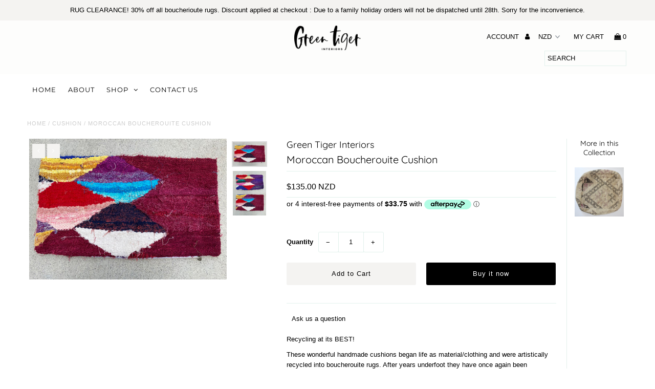

--- FILE ---
content_type: text/html; charset=utf-8
request_url: https://greentigerinteriors.co.nz/products/copy-of-moroccan-boucherouite-cushion-4
body_size: 18751
content:
<!DOCTYPE html>
<!--[if lt IE 7 ]><html class="ie ie6" lang="en"> <![endif]-->
<!--[if IE 7 ]><html class="ie ie7" lang="en"> <![endif]-->
<!--[if IE 8 ]><html class="ie ie8" lang="en"> <![endif]-->
<!--[if (gte IE 9)|!(IE)]><!--><html lang="en" class="no-js"> <!--<![endif]-->
<head>
  <meta charset="utf-8" />

  <!-- Add any tracking or verification meta content below this line -->
  <!-- Facebook or Google Analytics tracking should be placed in your Online store > Preferences and not your theme -->

  <!-- Meta content
================================================== -->

  <title>
    Moroccan Boucherouite Cushion &ndash; Green Tiger Interiors
  </title>
  
  <meta name="description" content="Recycling at its BEST! These wonderful handmade cushions began life as material/clothing and were artistically recycled into boucherouite rugs. After years underfoot they have once again been repurposed, this time into unique one-of-a kind cushion covers. Sturdy zippers, are easily unzipped and thrown into the washing " />
  
  <link rel="canonical" href="https://greentigerinteriors.co.nz/products/copy-of-moroccan-boucherouite-cushion-4" />

  

<meta property="og:type" content="product">
<meta property="og:title" content="Moroccan Boucherouite Cushion">
<meta property="og:url" content="https://greentigerinteriors.co.nz/products/copy-of-moroccan-boucherouite-cushion-4">
<meta property="og:description" content="Recycling at its BEST!
These wonderful handmade cushions began life as material/clothing and were artistically recycled into boucherouite rugs. After years underfoot they have once again been repurposed, this time into unique one-of-a kind cushion covers. Sturdy zippers, are easily unzipped and thrown into the washing machine on a cold gentle wash. Please note this is a vintage item so you can expect some signs of age and wear.


Made in Morocco 

60 x 35

Front Recycled Cotton/Back Heavy Cotton 


Insert not included
">

<meta property="og:image" content="http://greentigerinteriors.co.nz/cdn/shop/products/IMG_7225_grande.jpg?v=1651998630">
<meta property="og:image:secure_url" content="https://greentigerinteriors.co.nz/cdn/shop/products/IMG_7225_grande.jpg?v=1651998630">

<meta property="og:image" content="http://greentigerinteriors.co.nz/cdn/shop/products/IMG_7222_grande.jpg?v=1651998708">
<meta property="og:image:secure_url" content="https://greentigerinteriors.co.nz/cdn/shop/products/IMG_7222_grande.jpg?v=1651998708">

<meta property="og:price:amount" content="135.00">
<meta property="og:price:currency" content="NZD">

<meta property="og:site_name" content="Green Tiger Interiors">



<meta name="twitter:card" content="summary">


<meta name="twitter:site" content="@undergrndmedia">


<meta name="twitter:title" content="Moroccan Boucherouite Cushion">
<meta name="twitter:description" content="Recycling at its BEST!
These wonderful handmade cushions began life as material/clothing and were artistically recycled into boucherouite rugs. After years underfoot they have once again been repurpos">
<meta name="twitter:image" content="https://greentigerinteriors.co.nz/cdn/shop/products/IMG_7225_large.jpg?v=1651998630">
<meta name="twitter:image:width" content="480">
<meta name="twitter:image:height" content="480">


  <!-- CSS
================================================== -->

  <link href="//greentigerinteriors.co.nz/cdn/shop/t/2/assets/stylesheet.css?v=84997828130558337511768793900" rel="stylesheet" type="text/css" media="all" />
  <link href="//greentigerinteriors.co.nz/cdn/shop/t/2/assets/font-awesome.css?v=98795270751561101151536114946" rel="stylesheet" type="text/css" media="all" />
  <link href="//greentigerinteriors.co.nz/cdn/shop/t/2/assets/queries.css?v=158781116463301198731699746036" rel="stylesheet" type="text/css" media="all" />

  <!-- Typography
================================================== -->

    
    
  
  
  

  
  

  
    
  
  
     

  
     

  
    

  
       

  
    
  
  
  
  
  
  
  
  
      

  
   
  
  
     
  
  
      

  
   

  
   

  
   

  <!-- JS
================================================== -->

  <script src="//ajax.googleapis.com/ajax/libs/jquery/2.2.4/jquery.min.js" type="text/javascript"></script>
  <script src="//greentigerinteriors.co.nz/cdn/shop/t/2/assets/eventemitter3.min.js?v=27939738353326123541670444987" type="text/javascript"></script>
<script src="//greentigerinteriors.co.nz/cdn/s/javascripts/currencies.js" type="text/javascript"></script>
<script src="//greentigerinteriors.co.nz/cdn/shop/t/2/assets/jquery.currencies.min.js?v=30321906837909522691536114949" type="text/javascript"></script>

<script>

Currency.format = 'money_with_currency_format';
var shopCurrency = 'NZD';

/* Sometimes merchants change their shop currency, let's tell our JavaScript file */
Currency.moneyFormats[shopCurrency].money_with_currency_format = "${{amount}} NZD";
Currency.moneyFormats[shopCurrency].money_format = "${{amount}}";

/* Default currency */
var defaultCurrency = 'NZD';

/* Cookie currency */
var cookieCurrency = Currency.cookie.read();

$( document ).ready(function() {
  /* Fix for customer account pages */
  jQuery('span.money span.money').each(function() {
    jQuery(this).parents('span.money').removeClass('money');
  });

  /* Saving the current price */
  jQuery('span.money').each(function() {
    jQuery(this).attr('data-currency-NZD', jQuery(this).html());
  });

  // If there's no cookie.
  if (cookieCurrency == null) {
    if (shopCurrency !== defaultCurrency) {
      Currency.convertAll(shopCurrency, defaultCurrency);
    }
    else {
      Currency.currentCurrency = defaultCurrency;
    }
  }
  // If the cookie value does not correspond to any value in the currency dropdown.
  else if (jQuery('[name=currencies]').size() && jQuery('[name=currencies] option[value=' + cookieCurrency + ']').size() === 0) {
    Currency.currentCurrency = shopCurrency;
    Currency.cookie.write(shopCurrency);
  }
  // If the cookie value is the same as the shop currency set in settings.
  else if (cookieCurrency === shopCurrency) {
    Currency.currentCurrency = shopCurrency;
  }
  // If the cookie currency is different than the shop currency.
  else {
    Currency.currentCurrency = cookieCurrency || NZD;
  }

  // Update (on load) the currency shown in currency picker to currentCurrrency.
  jQuery('[name=currencies]').val(Currency.currentCurrency).change(function() {
    var newCurrency = jQuery(this).val();

    Currency.convertAll(Currency.currentCurrency, newCurrency);
  });

  // Convert all currencies with span.money to currentCurrrency on doc.ready load.
  Currency.convertAll(shopCurrency, Currency.currentCurrency);
});

</script>

<script src="//greentigerinteriors.co.nz/cdn/shop/t/2/assets/theme.js?v=115895262734266975681690694894" type="text/javascript"></script>
  <script src="//greentigerinteriors.co.nz/cdn/shopifycloud/storefront/assets/themes_support/option_selection-b017cd28.js" type="text/javascript"></script>
  <script src="//greentigerinteriors.co.nz/cdn/shop/t/2/assets/jquery.fs.shifter.js?v=49917305197206640071536114949" type="text/javascript"></script>
  
  <meta name="viewport" content="width=device-width, initial-scale=1, maximum-scale=1, user-scalable=no">

  <!-- Favicons
================================================== -->

  <link rel="shortcut icon" href="//greentigerinteriors.co.nz/cdn/shop/t/2/assets/favicon.png?v=30564810056945989341536875552">

  

  <script>window.performance && window.performance.mark && window.performance.mark('shopify.content_for_header.start');</script><meta name="facebook-domain-verification" content="5q4ifdmwkfqc7pew4w0ufvrbj9r93i">
<meta name="facebook-domain-verification" content="o1xdfjt1e5xdcdgx13ifnc6849iws5">
<meta id="shopify-digital-wallet" name="shopify-digital-wallet" content="/3905421385/digital_wallets/dialog">
<meta name="shopify-checkout-api-token" content="cafb96c9afc0f90896154df75a18b9e3">
<meta id="in-context-paypal-metadata" data-shop-id="3905421385" data-venmo-supported="false" data-environment="production" data-locale="en_US" data-paypal-v4="true" data-currency="NZD">
<link rel="alternate" type="application/json+oembed" href="https://greentigerinteriors.co.nz/products/copy-of-moroccan-boucherouite-cushion-4.oembed">
<script async="async" src="/checkouts/internal/preloads.js?locale=en-NZ"></script>
<script id="shopify-features" type="application/json">{"accessToken":"cafb96c9afc0f90896154df75a18b9e3","betas":["rich-media-storefront-analytics"],"domain":"greentigerinteriors.co.nz","predictiveSearch":true,"shopId":3905421385,"locale":"en"}</script>
<script>var Shopify = Shopify || {};
Shopify.shop = "greentigerinteriors.myshopify.com";
Shopify.locale = "en";
Shopify.currency = {"active":"NZD","rate":"1.0"};
Shopify.country = "NZ";
Shopify.theme = {"name":"Fashionopolism","id":36309499977,"schema_name":"Fashionopolism","schema_version":"5.4","theme_store_id":141,"role":"main"};
Shopify.theme.handle = "null";
Shopify.theme.style = {"id":null,"handle":null};
Shopify.cdnHost = "greentigerinteriors.co.nz/cdn";
Shopify.routes = Shopify.routes || {};
Shopify.routes.root = "/";</script>
<script type="module">!function(o){(o.Shopify=o.Shopify||{}).modules=!0}(window);</script>
<script>!function(o){function n(){var o=[];function n(){o.push(Array.prototype.slice.apply(arguments))}return n.q=o,n}var t=o.Shopify=o.Shopify||{};t.loadFeatures=n(),t.autoloadFeatures=n()}(window);</script>
<script id="shop-js-analytics" type="application/json">{"pageType":"product"}</script>
<script defer="defer" async type="module" src="//greentigerinteriors.co.nz/cdn/shopifycloud/shop-js/modules/v2/client.init-shop-cart-sync_BT-GjEfc.en.esm.js"></script>
<script defer="defer" async type="module" src="//greentigerinteriors.co.nz/cdn/shopifycloud/shop-js/modules/v2/chunk.common_D58fp_Oc.esm.js"></script>
<script defer="defer" async type="module" src="//greentigerinteriors.co.nz/cdn/shopifycloud/shop-js/modules/v2/chunk.modal_xMitdFEc.esm.js"></script>
<script type="module">
  await import("//greentigerinteriors.co.nz/cdn/shopifycloud/shop-js/modules/v2/client.init-shop-cart-sync_BT-GjEfc.en.esm.js");
await import("//greentigerinteriors.co.nz/cdn/shopifycloud/shop-js/modules/v2/chunk.common_D58fp_Oc.esm.js");
await import("//greentigerinteriors.co.nz/cdn/shopifycloud/shop-js/modules/v2/chunk.modal_xMitdFEc.esm.js");

  window.Shopify.SignInWithShop?.initShopCartSync?.({"fedCMEnabled":true,"windoidEnabled":true});

</script>
<script>(function() {
  var isLoaded = false;
  function asyncLoad() {
    if (isLoaded) return;
    isLoaded = true;
    var urls = ["https:\/\/coupon-x.premio.io\/assets\/js\/shopify-cx-fronted.js?shop=greentigerinteriors.myshopify.com","https:\/\/storage.nfcube.com\/instafeed-93e1e8070e57373f975aac61ccd1d359.js?shop=greentigerinteriors.myshopify.com"];
    for (var i = 0; i < urls.length; i++) {
      var s = document.createElement('script');
      s.type = 'text/javascript';
      s.async = true;
      s.src = urls[i];
      var x = document.getElementsByTagName('script')[0];
      x.parentNode.insertBefore(s, x);
    }
  };
  if(window.attachEvent) {
    window.attachEvent('onload', asyncLoad);
  } else {
    window.addEventListener('load', asyncLoad, false);
  }
})();</script>
<script id="__st">var __st={"a":3905421385,"offset":-18000,"reqid":"9ab88421-1d82-4f37-888d-7e8dc5c3c7e1-1769360767","pageurl":"greentigerinteriors.co.nz\/products\/copy-of-moroccan-boucherouite-cushion-4","u":"0099c572a455","p":"product","rtyp":"product","rid":7162902315205};</script>
<script>window.ShopifyPaypalV4VisibilityTracking = true;</script>
<script id="captcha-bootstrap">!function(){'use strict';const t='contact',e='account',n='new_comment',o=[[t,t],['blogs',n],['comments',n],[t,'customer']],c=[[e,'customer_login'],[e,'guest_login'],[e,'recover_customer_password'],[e,'create_customer']],r=t=>t.map((([t,e])=>`form[action*='/${t}']:not([data-nocaptcha='true']) input[name='form_type'][value='${e}']`)).join(','),a=t=>()=>t?[...document.querySelectorAll(t)].map((t=>t.form)):[];function s(){const t=[...o],e=r(t);return a(e)}const i='password',u='form_key',d=['recaptcha-v3-token','g-recaptcha-response','h-captcha-response',i],f=()=>{try{return window.sessionStorage}catch{return}},m='__shopify_v',_=t=>t.elements[u];function p(t,e,n=!1){try{const o=window.sessionStorage,c=JSON.parse(o.getItem(e)),{data:r}=function(t){const{data:e,action:n}=t;return t[m]||n?{data:e,action:n}:{data:t,action:n}}(c);for(const[e,n]of Object.entries(r))t.elements[e]&&(t.elements[e].value=n);n&&o.removeItem(e)}catch(o){console.error('form repopulation failed',{error:o})}}const l='form_type',E='cptcha';function T(t){t.dataset[E]=!0}const w=window,h=w.document,L='Shopify',v='ce_forms',y='captcha';let A=!1;((t,e)=>{const n=(g='f06e6c50-85a8-45c8-87d0-21a2b65856fe',I='https://cdn.shopify.com/shopifycloud/storefront-forms-hcaptcha/ce_storefront_forms_captcha_hcaptcha.v1.5.2.iife.js',D={infoText:'Protected by hCaptcha',privacyText:'Privacy',termsText:'Terms'},(t,e,n)=>{const o=w[L][v],c=o.bindForm;if(c)return c(t,g,e,D).then(n);var r;o.q.push([[t,g,e,D],n]),r=I,A||(h.body.append(Object.assign(h.createElement('script'),{id:'captcha-provider',async:!0,src:r})),A=!0)});var g,I,D;w[L]=w[L]||{},w[L][v]=w[L][v]||{},w[L][v].q=[],w[L][y]=w[L][y]||{},w[L][y].protect=function(t,e){n(t,void 0,e),T(t)},Object.freeze(w[L][y]),function(t,e,n,w,h,L){const[v,y,A,g]=function(t,e,n){const i=e?o:[],u=t?c:[],d=[...i,...u],f=r(d),m=r(i),_=r(d.filter((([t,e])=>n.includes(e))));return[a(f),a(m),a(_),s()]}(w,h,L),I=t=>{const e=t.target;return e instanceof HTMLFormElement?e:e&&e.form},D=t=>v().includes(t);t.addEventListener('submit',(t=>{const e=I(t);if(!e)return;const n=D(e)&&!e.dataset.hcaptchaBound&&!e.dataset.recaptchaBound,o=_(e),c=g().includes(e)&&(!o||!o.value);(n||c)&&t.preventDefault(),c&&!n&&(function(t){try{if(!f())return;!function(t){const e=f();if(!e)return;const n=_(t);if(!n)return;const o=n.value;o&&e.removeItem(o)}(t);const e=Array.from(Array(32),(()=>Math.random().toString(36)[2])).join('');!function(t,e){_(t)||t.append(Object.assign(document.createElement('input'),{type:'hidden',name:u})),t.elements[u].value=e}(t,e),function(t,e){const n=f();if(!n)return;const o=[...t.querySelectorAll(`input[type='${i}']`)].map((({name:t})=>t)),c=[...d,...o],r={};for(const[a,s]of new FormData(t).entries())c.includes(a)||(r[a]=s);n.setItem(e,JSON.stringify({[m]:1,action:t.action,data:r}))}(t,e)}catch(e){console.error('failed to persist form',e)}}(e),e.submit())}));const S=(t,e)=>{t&&!t.dataset[E]&&(n(t,e.some((e=>e===t))),T(t))};for(const o of['focusin','change'])t.addEventListener(o,(t=>{const e=I(t);D(e)&&S(e,y())}));const B=e.get('form_key'),M=e.get(l),P=B&&M;t.addEventListener('DOMContentLoaded',(()=>{const t=y();if(P)for(const e of t)e.elements[l].value===M&&p(e,B);[...new Set([...A(),...v().filter((t=>'true'===t.dataset.shopifyCaptcha))])].forEach((e=>S(e,t)))}))}(h,new URLSearchParams(w.location.search),n,t,e,['guest_login'])})(!0,!0)}();</script>
<script integrity="sha256-4kQ18oKyAcykRKYeNunJcIwy7WH5gtpwJnB7kiuLZ1E=" data-source-attribution="shopify.loadfeatures" defer="defer" src="//greentigerinteriors.co.nz/cdn/shopifycloud/storefront/assets/storefront/load_feature-a0a9edcb.js" crossorigin="anonymous"></script>
<script data-source-attribution="shopify.dynamic_checkout.dynamic.init">var Shopify=Shopify||{};Shopify.PaymentButton=Shopify.PaymentButton||{isStorefrontPortableWallets:!0,init:function(){window.Shopify.PaymentButton.init=function(){};var t=document.createElement("script");t.src="https://greentigerinteriors.co.nz/cdn/shopifycloud/portable-wallets/latest/portable-wallets.en.js",t.type="module",document.head.appendChild(t)}};
</script>
<script data-source-attribution="shopify.dynamic_checkout.buyer_consent">
  function portableWalletsHideBuyerConsent(e){var t=document.getElementById("shopify-buyer-consent"),n=document.getElementById("shopify-subscription-policy-button");t&&n&&(t.classList.add("hidden"),t.setAttribute("aria-hidden","true"),n.removeEventListener("click",e))}function portableWalletsShowBuyerConsent(e){var t=document.getElementById("shopify-buyer-consent"),n=document.getElementById("shopify-subscription-policy-button");t&&n&&(t.classList.remove("hidden"),t.removeAttribute("aria-hidden"),n.addEventListener("click",e))}window.Shopify?.PaymentButton&&(window.Shopify.PaymentButton.hideBuyerConsent=portableWalletsHideBuyerConsent,window.Shopify.PaymentButton.showBuyerConsent=portableWalletsShowBuyerConsent);
</script>
<script>
  function portableWalletsCleanup(e){e&&e.src&&console.error("Failed to load portable wallets script "+e.src);var t=document.querySelectorAll("shopify-accelerated-checkout .shopify-payment-button__skeleton, shopify-accelerated-checkout-cart .wallet-cart-button__skeleton"),e=document.getElementById("shopify-buyer-consent");for(let e=0;e<t.length;e++)t[e].remove();e&&e.remove()}function portableWalletsNotLoadedAsModule(e){e instanceof ErrorEvent&&"string"==typeof e.message&&e.message.includes("import.meta")&&"string"==typeof e.filename&&e.filename.includes("portable-wallets")&&(window.removeEventListener("error",portableWalletsNotLoadedAsModule),window.Shopify.PaymentButton.failedToLoad=e,"loading"===document.readyState?document.addEventListener("DOMContentLoaded",window.Shopify.PaymentButton.init):window.Shopify.PaymentButton.init())}window.addEventListener("error",portableWalletsNotLoadedAsModule);
</script>

<script type="module" src="https://greentigerinteriors.co.nz/cdn/shopifycloud/portable-wallets/latest/portable-wallets.en.js" onError="portableWalletsCleanup(this)" crossorigin="anonymous"></script>
<script nomodule>
  document.addEventListener("DOMContentLoaded", portableWalletsCleanup);
</script>

<link id="shopify-accelerated-checkout-styles" rel="stylesheet" media="screen" href="https://greentigerinteriors.co.nz/cdn/shopifycloud/portable-wallets/latest/accelerated-checkout-backwards-compat.css" crossorigin="anonymous">
<style id="shopify-accelerated-checkout-cart">
        #shopify-buyer-consent {
  margin-top: 1em;
  display: inline-block;
  width: 100%;
}

#shopify-buyer-consent.hidden {
  display: none;
}

#shopify-subscription-policy-button {
  background: none;
  border: none;
  padding: 0;
  text-decoration: underline;
  font-size: inherit;
  cursor: pointer;
}

#shopify-subscription-policy-button::before {
  box-shadow: none;
}

      </style>

<script>window.performance && window.performance.mark && window.performance.mark('shopify.content_for_header.end');</script>

<link href="https://monorail-edge.shopifysvc.com" rel="dns-prefetch">
<script>(function(){if ("sendBeacon" in navigator && "performance" in window) {try {var session_token_from_headers = performance.getEntriesByType('navigation')[0].serverTiming.find(x => x.name == '_s').description;} catch {var session_token_from_headers = undefined;}var session_cookie_matches = document.cookie.match(/_shopify_s=([^;]*)/);var session_token_from_cookie = session_cookie_matches && session_cookie_matches.length === 2 ? session_cookie_matches[1] : "";var session_token = session_token_from_headers || session_token_from_cookie || "";function handle_abandonment_event(e) {var entries = performance.getEntries().filter(function(entry) {return /monorail-edge.shopifysvc.com/.test(entry.name);});if (!window.abandonment_tracked && entries.length === 0) {window.abandonment_tracked = true;var currentMs = Date.now();var navigation_start = performance.timing.navigationStart;var payload = {shop_id: 3905421385,url: window.location.href,navigation_start,duration: currentMs - navigation_start,session_token,page_type: "product"};window.navigator.sendBeacon("https://monorail-edge.shopifysvc.com/v1/produce", JSON.stringify({schema_id: "online_store_buyer_site_abandonment/1.1",payload: payload,metadata: {event_created_at_ms: currentMs,event_sent_at_ms: currentMs}}));}}window.addEventListener('pagehide', handle_abandonment_event);}}());</script>
<script id="web-pixels-manager-setup">(function e(e,d,r,n,o){if(void 0===o&&(o={}),!Boolean(null===(a=null===(i=window.Shopify)||void 0===i?void 0:i.analytics)||void 0===a?void 0:a.replayQueue)){var i,a;window.Shopify=window.Shopify||{};var t=window.Shopify;t.analytics=t.analytics||{};var s=t.analytics;s.replayQueue=[],s.publish=function(e,d,r){return s.replayQueue.push([e,d,r]),!0};try{self.performance.mark("wpm:start")}catch(e){}var l=function(){var e={modern:/Edge?\/(1{2}[4-9]|1[2-9]\d|[2-9]\d{2}|\d{4,})\.\d+(\.\d+|)|Firefox\/(1{2}[4-9]|1[2-9]\d|[2-9]\d{2}|\d{4,})\.\d+(\.\d+|)|Chrom(ium|e)\/(9{2}|\d{3,})\.\d+(\.\d+|)|(Maci|X1{2}).+ Version\/(15\.\d+|(1[6-9]|[2-9]\d|\d{3,})\.\d+)([,.]\d+|)( \(\w+\)|)( Mobile\/\w+|) Safari\/|Chrome.+OPR\/(9{2}|\d{3,})\.\d+\.\d+|(CPU[ +]OS|iPhone[ +]OS|CPU[ +]iPhone|CPU IPhone OS|CPU iPad OS)[ +]+(15[._]\d+|(1[6-9]|[2-9]\d|\d{3,})[._]\d+)([._]\d+|)|Android:?[ /-](13[3-9]|1[4-9]\d|[2-9]\d{2}|\d{4,})(\.\d+|)(\.\d+|)|Android.+Firefox\/(13[5-9]|1[4-9]\d|[2-9]\d{2}|\d{4,})\.\d+(\.\d+|)|Android.+Chrom(ium|e)\/(13[3-9]|1[4-9]\d|[2-9]\d{2}|\d{4,})\.\d+(\.\d+|)|SamsungBrowser\/([2-9]\d|\d{3,})\.\d+/,legacy:/Edge?\/(1[6-9]|[2-9]\d|\d{3,})\.\d+(\.\d+|)|Firefox\/(5[4-9]|[6-9]\d|\d{3,})\.\d+(\.\d+|)|Chrom(ium|e)\/(5[1-9]|[6-9]\d|\d{3,})\.\d+(\.\d+|)([\d.]+$|.*Safari\/(?![\d.]+ Edge\/[\d.]+$))|(Maci|X1{2}).+ Version\/(10\.\d+|(1[1-9]|[2-9]\d|\d{3,})\.\d+)([,.]\d+|)( \(\w+\)|)( Mobile\/\w+|) Safari\/|Chrome.+OPR\/(3[89]|[4-9]\d|\d{3,})\.\d+\.\d+|(CPU[ +]OS|iPhone[ +]OS|CPU[ +]iPhone|CPU IPhone OS|CPU iPad OS)[ +]+(10[._]\d+|(1[1-9]|[2-9]\d|\d{3,})[._]\d+)([._]\d+|)|Android:?[ /-](13[3-9]|1[4-9]\d|[2-9]\d{2}|\d{4,})(\.\d+|)(\.\d+|)|Mobile Safari.+OPR\/([89]\d|\d{3,})\.\d+\.\d+|Android.+Firefox\/(13[5-9]|1[4-9]\d|[2-9]\d{2}|\d{4,})\.\d+(\.\d+|)|Android.+Chrom(ium|e)\/(13[3-9]|1[4-9]\d|[2-9]\d{2}|\d{4,})\.\d+(\.\d+|)|Android.+(UC? ?Browser|UCWEB|U3)[ /]?(15\.([5-9]|\d{2,})|(1[6-9]|[2-9]\d|\d{3,})\.\d+)\.\d+|SamsungBrowser\/(5\.\d+|([6-9]|\d{2,})\.\d+)|Android.+MQ{2}Browser\/(14(\.(9|\d{2,})|)|(1[5-9]|[2-9]\d|\d{3,})(\.\d+|))(\.\d+|)|K[Aa][Ii]OS\/(3\.\d+|([4-9]|\d{2,})\.\d+)(\.\d+|)/},d=e.modern,r=e.legacy,n=navigator.userAgent;return n.match(d)?"modern":n.match(r)?"legacy":"unknown"}(),u="modern"===l?"modern":"legacy",c=(null!=n?n:{modern:"",legacy:""})[u],f=function(e){return[e.baseUrl,"/wpm","/b",e.hashVersion,"modern"===e.buildTarget?"m":"l",".js"].join("")}({baseUrl:d,hashVersion:r,buildTarget:u}),m=function(e){var d=e.version,r=e.bundleTarget,n=e.surface,o=e.pageUrl,i=e.monorailEndpoint;return{emit:function(e){var a=e.status,t=e.errorMsg,s=(new Date).getTime(),l=JSON.stringify({metadata:{event_sent_at_ms:s},events:[{schema_id:"web_pixels_manager_load/3.1",payload:{version:d,bundle_target:r,page_url:o,status:a,surface:n,error_msg:t},metadata:{event_created_at_ms:s}}]});if(!i)return console&&console.warn&&console.warn("[Web Pixels Manager] No Monorail endpoint provided, skipping logging."),!1;try{return self.navigator.sendBeacon.bind(self.navigator)(i,l)}catch(e){}var u=new XMLHttpRequest;try{return u.open("POST",i,!0),u.setRequestHeader("Content-Type","text/plain"),u.send(l),!0}catch(e){return console&&console.warn&&console.warn("[Web Pixels Manager] Got an unhandled error while logging to Monorail."),!1}}}}({version:r,bundleTarget:l,surface:e.surface,pageUrl:self.location.href,monorailEndpoint:e.monorailEndpoint});try{o.browserTarget=l,function(e){var d=e.src,r=e.async,n=void 0===r||r,o=e.onload,i=e.onerror,a=e.sri,t=e.scriptDataAttributes,s=void 0===t?{}:t,l=document.createElement("script"),u=document.querySelector("head"),c=document.querySelector("body");if(l.async=n,l.src=d,a&&(l.integrity=a,l.crossOrigin="anonymous"),s)for(var f in s)if(Object.prototype.hasOwnProperty.call(s,f))try{l.dataset[f]=s[f]}catch(e){}if(o&&l.addEventListener("load",o),i&&l.addEventListener("error",i),u)u.appendChild(l);else{if(!c)throw new Error("Did not find a head or body element to append the script");c.appendChild(l)}}({src:f,async:!0,onload:function(){if(!function(){var e,d;return Boolean(null===(d=null===(e=window.Shopify)||void 0===e?void 0:e.analytics)||void 0===d?void 0:d.initialized)}()){var d=window.webPixelsManager.init(e)||void 0;if(d){var r=window.Shopify.analytics;r.replayQueue.forEach((function(e){var r=e[0],n=e[1],o=e[2];d.publishCustomEvent(r,n,o)})),r.replayQueue=[],r.publish=d.publishCustomEvent,r.visitor=d.visitor,r.initialized=!0}}},onerror:function(){return m.emit({status:"failed",errorMsg:"".concat(f," has failed to load")})},sri:function(e){var d=/^sha384-[A-Za-z0-9+/=]+$/;return"string"==typeof e&&d.test(e)}(c)?c:"",scriptDataAttributes:o}),m.emit({status:"loading"})}catch(e){m.emit({status:"failed",errorMsg:(null==e?void 0:e.message)||"Unknown error"})}}})({shopId: 3905421385,storefrontBaseUrl: "https://greentigerinteriors.co.nz",extensionsBaseUrl: "https://extensions.shopifycdn.com/cdn/shopifycloud/web-pixels-manager",monorailEndpoint: "https://monorail-edge.shopifysvc.com/unstable/produce_batch",surface: "storefront-renderer",enabledBetaFlags: ["2dca8a86"],webPixelsConfigList: [{"id":"144408773","configuration":"{\"pixel_id\":\"2290299217924094\",\"pixel_type\":\"facebook_pixel\",\"metaapp_system_user_token\":\"-\"}","eventPayloadVersion":"v1","runtimeContext":"OPEN","scriptVersion":"ca16bc87fe92b6042fbaa3acc2fbdaa6","type":"APP","apiClientId":2329312,"privacyPurposes":["ANALYTICS","MARKETING","SALE_OF_DATA"],"dataSharingAdjustments":{"protectedCustomerApprovalScopes":["read_customer_address","read_customer_email","read_customer_name","read_customer_personal_data","read_customer_phone"]}},{"id":"64225477","eventPayloadVersion":"v1","runtimeContext":"LAX","scriptVersion":"1","type":"CUSTOM","privacyPurposes":["MARKETING"],"name":"Meta pixel (migrated)"},{"id":"shopify-app-pixel","configuration":"{}","eventPayloadVersion":"v1","runtimeContext":"STRICT","scriptVersion":"0450","apiClientId":"shopify-pixel","type":"APP","privacyPurposes":["ANALYTICS","MARKETING"]},{"id":"shopify-custom-pixel","eventPayloadVersion":"v1","runtimeContext":"LAX","scriptVersion":"0450","apiClientId":"shopify-pixel","type":"CUSTOM","privacyPurposes":["ANALYTICS","MARKETING"]}],isMerchantRequest: false,initData: {"shop":{"name":"Green Tiger Interiors","paymentSettings":{"currencyCode":"NZD"},"myshopifyDomain":"greentigerinteriors.myshopify.com","countryCode":"NZ","storefrontUrl":"https:\/\/greentigerinteriors.co.nz"},"customer":null,"cart":null,"checkout":null,"productVariants":[{"price":{"amount":135.0,"currencyCode":"NZD"},"product":{"title":"Moroccan Boucherouite Cushion","vendor":"Green Tiger Interiors","id":"7162902315205","untranslatedTitle":"Moroccan Boucherouite Cushion","url":"\/products\/copy-of-moroccan-boucherouite-cushion-4","type":"Cushion"},"id":"41385791389893","image":{"src":"\/\/greentigerinteriors.co.nz\/cdn\/shop\/products\/IMG_7225.jpg?v=1651998630"},"sku":"BC06","title":"Default Title","untranslatedTitle":"Default Title"}],"purchasingCompany":null},},"https://greentigerinteriors.co.nz/cdn","fcfee988w5aeb613cpc8e4bc33m6693e112",{"modern":"","legacy":""},{"shopId":"3905421385","storefrontBaseUrl":"https:\/\/greentigerinteriors.co.nz","extensionBaseUrl":"https:\/\/extensions.shopifycdn.com\/cdn\/shopifycloud\/web-pixels-manager","surface":"storefront-renderer","enabledBetaFlags":"[\"2dca8a86\"]","isMerchantRequest":"false","hashVersion":"fcfee988w5aeb613cpc8e4bc33m6693e112","publish":"custom","events":"[[\"page_viewed\",{}],[\"product_viewed\",{\"productVariant\":{\"price\":{\"amount\":135.0,\"currencyCode\":\"NZD\"},\"product\":{\"title\":\"Moroccan Boucherouite Cushion\",\"vendor\":\"Green Tiger Interiors\",\"id\":\"7162902315205\",\"untranslatedTitle\":\"Moroccan Boucherouite Cushion\",\"url\":\"\/products\/copy-of-moroccan-boucherouite-cushion-4\",\"type\":\"Cushion\"},\"id\":\"41385791389893\",\"image\":{\"src\":\"\/\/greentigerinteriors.co.nz\/cdn\/shop\/products\/IMG_7225.jpg?v=1651998630\"},\"sku\":\"BC06\",\"title\":\"Default Title\",\"untranslatedTitle\":\"Default Title\"}}]]"});</script><script>
  window.ShopifyAnalytics = window.ShopifyAnalytics || {};
  window.ShopifyAnalytics.meta = window.ShopifyAnalytics.meta || {};
  window.ShopifyAnalytics.meta.currency = 'NZD';
  var meta = {"product":{"id":7162902315205,"gid":"gid:\/\/shopify\/Product\/7162902315205","vendor":"Green Tiger Interiors","type":"Cushion","handle":"copy-of-moroccan-boucherouite-cushion-4","variants":[{"id":41385791389893,"price":13500,"name":"Moroccan Boucherouite Cushion","public_title":null,"sku":"BC06"}],"remote":false},"page":{"pageType":"product","resourceType":"product","resourceId":7162902315205,"requestId":"9ab88421-1d82-4f37-888d-7e8dc5c3c7e1-1769360767"}};
  for (var attr in meta) {
    window.ShopifyAnalytics.meta[attr] = meta[attr];
  }
</script>
<script class="analytics">
  (function () {
    var customDocumentWrite = function(content) {
      var jquery = null;

      if (window.jQuery) {
        jquery = window.jQuery;
      } else if (window.Checkout && window.Checkout.$) {
        jquery = window.Checkout.$;
      }

      if (jquery) {
        jquery('body').append(content);
      }
    };

    var hasLoggedConversion = function(token) {
      if (token) {
        return document.cookie.indexOf('loggedConversion=' + token) !== -1;
      }
      return false;
    }

    var setCookieIfConversion = function(token) {
      if (token) {
        var twoMonthsFromNow = new Date(Date.now());
        twoMonthsFromNow.setMonth(twoMonthsFromNow.getMonth() + 2);

        document.cookie = 'loggedConversion=' + token + '; expires=' + twoMonthsFromNow;
      }
    }

    var trekkie = window.ShopifyAnalytics.lib = window.trekkie = window.trekkie || [];
    if (trekkie.integrations) {
      return;
    }
    trekkie.methods = [
      'identify',
      'page',
      'ready',
      'track',
      'trackForm',
      'trackLink'
    ];
    trekkie.factory = function(method) {
      return function() {
        var args = Array.prototype.slice.call(arguments);
        args.unshift(method);
        trekkie.push(args);
        return trekkie;
      };
    };
    for (var i = 0; i < trekkie.methods.length; i++) {
      var key = trekkie.methods[i];
      trekkie[key] = trekkie.factory(key);
    }
    trekkie.load = function(config) {
      trekkie.config = config || {};
      trekkie.config.initialDocumentCookie = document.cookie;
      var first = document.getElementsByTagName('script')[0];
      var script = document.createElement('script');
      script.type = 'text/javascript';
      script.onerror = function(e) {
        var scriptFallback = document.createElement('script');
        scriptFallback.type = 'text/javascript';
        scriptFallback.onerror = function(error) {
                var Monorail = {
      produce: function produce(monorailDomain, schemaId, payload) {
        var currentMs = new Date().getTime();
        var event = {
          schema_id: schemaId,
          payload: payload,
          metadata: {
            event_created_at_ms: currentMs,
            event_sent_at_ms: currentMs
          }
        };
        return Monorail.sendRequest("https://" + monorailDomain + "/v1/produce", JSON.stringify(event));
      },
      sendRequest: function sendRequest(endpointUrl, payload) {
        // Try the sendBeacon API
        if (window && window.navigator && typeof window.navigator.sendBeacon === 'function' && typeof window.Blob === 'function' && !Monorail.isIos12()) {
          var blobData = new window.Blob([payload], {
            type: 'text/plain'
          });

          if (window.navigator.sendBeacon(endpointUrl, blobData)) {
            return true;
          } // sendBeacon was not successful

        } // XHR beacon

        var xhr = new XMLHttpRequest();

        try {
          xhr.open('POST', endpointUrl);
          xhr.setRequestHeader('Content-Type', 'text/plain');
          xhr.send(payload);
        } catch (e) {
          console.log(e);
        }

        return false;
      },
      isIos12: function isIos12() {
        return window.navigator.userAgent.lastIndexOf('iPhone; CPU iPhone OS 12_') !== -1 || window.navigator.userAgent.lastIndexOf('iPad; CPU OS 12_') !== -1;
      }
    };
    Monorail.produce('monorail-edge.shopifysvc.com',
      'trekkie_storefront_load_errors/1.1',
      {shop_id: 3905421385,
      theme_id: 36309499977,
      app_name: "storefront",
      context_url: window.location.href,
      source_url: "//greentigerinteriors.co.nz/cdn/s/trekkie.storefront.8d95595f799fbf7e1d32231b9a28fd43b70c67d3.min.js"});

        };
        scriptFallback.async = true;
        scriptFallback.src = '//greentigerinteriors.co.nz/cdn/s/trekkie.storefront.8d95595f799fbf7e1d32231b9a28fd43b70c67d3.min.js';
        first.parentNode.insertBefore(scriptFallback, first);
      };
      script.async = true;
      script.src = '//greentigerinteriors.co.nz/cdn/s/trekkie.storefront.8d95595f799fbf7e1d32231b9a28fd43b70c67d3.min.js';
      first.parentNode.insertBefore(script, first);
    };
    trekkie.load(
      {"Trekkie":{"appName":"storefront","development":false,"defaultAttributes":{"shopId":3905421385,"isMerchantRequest":null,"themeId":36309499977,"themeCityHash":"9497552815288794531","contentLanguage":"en","currency":"NZD","eventMetadataId":"84860306-f93e-4589-8821-9c862f842fe9"},"isServerSideCookieWritingEnabled":true,"monorailRegion":"shop_domain","enabledBetaFlags":["65f19447"]},"Session Attribution":{},"S2S":{"facebookCapiEnabled":true,"source":"trekkie-storefront-renderer","apiClientId":580111}}
    );

    var loaded = false;
    trekkie.ready(function() {
      if (loaded) return;
      loaded = true;

      window.ShopifyAnalytics.lib = window.trekkie;

      var originalDocumentWrite = document.write;
      document.write = customDocumentWrite;
      try { window.ShopifyAnalytics.merchantGoogleAnalytics.call(this); } catch(error) {};
      document.write = originalDocumentWrite;

      window.ShopifyAnalytics.lib.page(null,{"pageType":"product","resourceType":"product","resourceId":7162902315205,"requestId":"9ab88421-1d82-4f37-888d-7e8dc5c3c7e1-1769360767","shopifyEmitted":true});

      var match = window.location.pathname.match(/checkouts\/(.+)\/(thank_you|post_purchase)/)
      var token = match? match[1]: undefined;
      if (!hasLoggedConversion(token)) {
        setCookieIfConversion(token);
        window.ShopifyAnalytics.lib.track("Viewed Product",{"currency":"NZD","variantId":41385791389893,"productId":7162902315205,"productGid":"gid:\/\/shopify\/Product\/7162902315205","name":"Moroccan Boucherouite Cushion","price":"135.00","sku":"BC06","brand":"Green Tiger Interiors","variant":null,"category":"Cushion","nonInteraction":true,"remote":false},undefined,undefined,{"shopifyEmitted":true});
      window.ShopifyAnalytics.lib.track("monorail:\/\/trekkie_storefront_viewed_product\/1.1",{"currency":"NZD","variantId":41385791389893,"productId":7162902315205,"productGid":"gid:\/\/shopify\/Product\/7162902315205","name":"Moroccan Boucherouite Cushion","price":"135.00","sku":"BC06","brand":"Green Tiger Interiors","variant":null,"category":"Cushion","nonInteraction":true,"remote":false,"referer":"https:\/\/greentigerinteriors.co.nz\/products\/copy-of-moroccan-boucherouite-cushion-4"});
      }
    });


        var eventsListenerScript = document.createElement('script');
        eventsListenerScript.async = true;
        eventsListenerScript.src = "//greentigerinteriors.co.nz/cdn/shopifycloud/storefront/assets/shop_events_listener-3da45d37.js";
        document.getElementsByTagName('head')[0].appendChild(eventsListenerScript);

})();</script>
<script
  defer
  src="https://greentigerinteriors.co.nz/cdn/shopifycloud/perf-kit/shopify-perf-kit-3.0.4.min.js"
  data-application="storefront-renderer"
  data-shop-id="3905421385"
  data-render-region="gcp-us-east1"
  data-page-type="product"
  data-theme-instance-id="36309499977"
  data-theme-name="Fashionopolism"
  data-theme-version="5.4"
  data-monorail-region="shop_domain"
  data-resource-timing-sampling-rate="10"
  data-shs="true"
  data-shs-beacon="true"
  data-shs-export-with-fetch="true"
  data-shs-logs-sample-rate="1"
  data-shs-beacon-endpoint="https://greentigerinteriors.co.nz/api/collect"
></script>
</head>

<body class="gridlock shifter product">
  <div id="CartDrawer" class="drawer drawer--right">
  <div class="drawer__header">
    <div class="table-cell">
    <h3>My Cart</h3>
    </div>
    <div class="table-cell">
    <span class="drawer__close js-drawer-close">
        Close
    </span>
    </div>
  </div>
  <div id="CartContainer"></div>
</div>
  <div id="shopify-section-mobile-navigation" class="shopify-section"><nav class="shifter-navigation no-fouc" data-section-id="mobile-navigation" data-section-type="mobile-navigation">
  <div class="search">
    <form action="/search" method="get">
      <input type="text" name="q" id="q" placeholder="SEARCH" />
    </form>
  </div>

  <ul id="accordion">
    
    
    
    <li><a href="/">Home</a></li>
    
    
    
    <li><a href="/pages/about">About</a></li>
    
    
    
    <li class="accordion-toggle" aria-haspopup="true" aria-expanded="false"><a href="/collections/shop">SHOP</a></li>
    <div class="accordion-content">
      <ul class="sub">
        
        
        <div class="accordion-toggle2" aria-haspopup="true" aria-expanded="false"><a href="/collections/baskets">Baskets</a></div>
        <div class="accordion-content2">
          <ul class="sub">
            
            <li><a href="/collections/babatree-baskets">BABATREE Baskets</a></li>
            
            <li><a href="/collections/bolga-fans">BABATREE fans</a></li>
            
            <li><a href="/collections/plateau-baskets">Plateau (Wall) Baskets</a></li>
            
            <li><a href="/collections/sisal-baskets">Kenyan Sisal Baskets</a></li>
            
          </ul>
        </div>
        
        
        
        <div class="accordion-toggle2" aria-haspopup="true" aria-expanded="false"><a href="/collections/decor">Decor</a></div>
        <div class="accordion-content2">
          <ul class="sub">
            
            <li><a href="/collections/curtains">Pom Pom Curtain Panels</a></li>
            
          </ul>
        </div>
        
        
        
        <li><a href="/collections/boucherouite-rugs">Boucherouite Rugs</a></li>
        
        
        
        <li><a href="/collections/jewellery">Jewellery</a></li>
        
        
      </ul>
    </div>
    
    
    
    <li><a href="/pages/contact-us">Contact Us</a></li>
    
    
  </ul>
</nav>



</div>
  <div class="shifter-page is-moved-by-drawer" id="PageContainer">
    <div class="page-wrap">
      <div id="shopify-section-header" class="shopify-section"><div class="header-section" data-section-id="header" data-section-type="header-section"><div id="top-bar">
        
        <div class="row">
          <div class="desktop-12 tablet-6 mobile-3">RUG CLEARANCE!  30% off all boucherioute rugs. Discount applied at checkout : Due to a family holiday orders will not be dispatched until 28th. Sorry for the inconvenience.
</div>
        </div>
        
      </div><header>
      
      <div id="identity" class="row">
        <div id="logo" class="desktop-4 desktop-push-4 tablet-6 mobile-3">
          
<a href="/">
            <img src="//greentigerinteriors.co.nz/cdn/shop/files/Green_Tiger_logo_600x.png?v=1613519497" alt="Green Tiger Interiors" itemprop="logo">
          </a>
          
        </div>

        <div class="desktop-4 tablet-6 mobile-3">
          <ul id="cart" class="tablet-3">
            
            <li>
              
              <a href="/account/login">ACCOUNT  <i class="fa fa-user"></i></a>
              
            </li>
            
            
            <li><select class="currency-picker" name="currencies">
  
  
  <option value="NZD" selected="selected">NZD</option>
  
  
  <option value="INR">INR</option>
  
  
  
  <option value="GBP">GBP</option>
  
  
  
  <option value="CAD">CAD</option>
  
  
  
  <option value="USD">USD</option>
  
  
  
  <option value="AUD">AUD</option>
  
  
  
  <option value="EUR">EUR</option>
  
  
  
  <option value="JPY">JPY</option>
  
  
</select></li>
            
            <li class="cart-overview">
              <a href="/cart" class="site-header__cart-toggle js-drawer-open-right" aria-controls="CartDrawer" aria-expanded="false">
                <span class="cart-words">My Cart</span>
                &nbsp; <i class="fa fa-shopping-bag" aria-hidden="true"></i>
                <span class="CartCount">0</span>
              </a>
            </li>
            <li class="shifter-handle"><i class="fa fa-bars" aria-hidden="true"></i></li>
          </ul>

          <ul id="social-links" class="tablet-3">
            
            
              <li class="searchbox">
                <form action="/search" method="get">
                  <input type="text" name="q" id="q" placeholder="SEARCH" />
                </form>
              </li>
            
          </ul>
        </div>
      </div>
      
    </header>

    <nav id="nav" >
  
  <div id="navigation" class="row">
    <ul id="nav" class="desktop-12 mobile-3">
      
      

      
      
      
      <li><a href="/" title="">Home</a></li>
      
      

      
      
      
      <li><a href="/pages/about" title="">About</a></li>
      
      

      
      
      
        <!-- How many links to show per column -->
        
        <!-- How many links in this list -->
        
        <!-- Number of links divided by number per column -->
        
        <!-- Modulo balance of total links divided by links per column -->
        
        <!-- Calculate the modulo offset -->
        

        

      <!-- Start math for calculated multi column dropdowns -->
      <li class="dropdown has_sub_menu" aria-haspopup="true" aria-expanded="false"><a href="/collections/shop" title="">SHOP</a>
        
        <ul class="submenu">
        
          <li class="has_sub_menu" aria-haspopup="true" aria-expanded="false"><a href="/collections/baskets">Baskets</a>
             
            <ul class="nested">
              
              <li><a href="/collections/babatree-baskets">BABATREE Baskets</a></li>
              
              <li><a href="/collections/bolga-fans">BABATREE fans</a></li>
              
              <li><a href="/collections/plateau-baskets">Plateau (Wall) Baskets</a></li>
              
              <li><a href="/collections/sisal-baskets">Kenyan Sisal Baskets</a></li>
              
            </ul>
            
          </li>
          
          <li class="has_sub_menu" aria-haspopup="true" aria-expanded="false"><a href="/collections/decor">Decor</a>
             
            <ul class="nested">
              
              <li><a href="/collections/curtains">Pom Pom Curtain Panels</a></li>
              
            </ul>
            
          </li>
          
          <li class="has_sub_menu" aria-haspopup="true" aria-expanded="false"><a href="/collections/boucherouite-rugs">Boucherouite Rugs</a>
             
          </li>
          
          <li class="has_sub_menu" aria-haspopup="true" aria-expanded="false"><a href="/collections/jewellery">Jewellery</a>
             
          </li>
          
        </ul>
        
      </li>
      <!-- stop doing the math -->
      
      

      
      
      
      <li><a href="/pages/contact-us" title="">Contact Us</a></li>
      
      
    </ul>
  </div>
  
</nav>


<style>
  
  #logo img { max-width: 130px; }
  
  #logo {
    text-align: center;
  }

  #top-bar, #top-bar p {
    font-size: 13px;
    font-weight: normal;
  }

  header #q {
    font-size: 13px;
  }

  ul#cart li a {
    font-size: 13px;
    font-weight: normal;
  }

  select.currency-picker {
    font-size: 13px;
    font-weight: normal;
  }

  #logo {
    font-weight: bold;
    font-size: 24px;
    text-transform: uppercase;
  }

  #logo a {
    
  }

  nav {
    
     line-height: 60px;
  }

  
  @media screen and ( min-width: 740px ) and ( max-width: 980px ) {
    ul#social-links {
      text-align: left;
      float: left;
    }
  }
  

</style>

</div>

</div>
      <div class="clear"></div>
      


      
      <div id="content" class="row">
        
          
              <div id="breadcrumb" class="desktop-12">
    <a href="/" class="homepage-link" title="Home">Home</a>
    
    
    <span class="separator"> / </span> 
    <a href="/collections/types?q=Cushion" title="Cushion">Cushion</a>
    
    <span class="separator"> / </span>
    <span class="page-title">Moroccan Boucherouite Cushion</span>
    
  </div>
<div class="clear"></div>

          
        
          <div id="shopify-section-product-template" class="shopify-section">

<div itemscope itemtype="http://schema.org/Product"
  id="product-7162902315205"
  class="product-page product-template"
  data-product-id="7162902315205"
  data-section-id="product-template"
  data-section-type="product-section">

  <meta itemprop="url" content="https://greentigerinteriors.co.nz/products/copy-of-moroccan-boucherouite-cushion-4">
  <meta itemprop="image" content="//greentigerinteriors.co.nz/cdn/shop/products/IMG_7225_800x.jpg?v=1651998630">

  <div id="mobile-product-photos" class="owl-carousel desktop-hide tablet-hide mobile-3">
  

  <div class="mthumb" data-image-id="31312232186053">
    <img id="7162902315205" class="product__image lazyload lazyload-fade"
      data-src="//greentigerinteriors.co.nz/cdn/shop/products/IMG_7225_{width}x.jpg?v=1651998630"
      data-sizes="auto"
      alt="Moroccan Boucherouite Cushion">

    <noscript>
      <img src="//greentigerinteriors.co.nz/cdn/shop/products/IMG_7225_800x.jpg?v=1651998630" alt="Moroccan Boucherouite Cushion">
    </noscript>
  </div>

  

  <div class="mthumb" data-image-id="31312239788229">
    <img id="7162902315205" class="product__image lazyload lazyload-fade"
      data-src="//greentigerinteriors.co.nz/cdn/shop/products/IMG_7222_{width}x.jpg?v=1651998708"
      data-sizes="auto"
      alt="Moroccan Boucherouite Cushion">

    <noscript>
      <img src="//greentigerinteriors.co.nz/cdn/shop/products/IMG_7222_800x.jpg?v=1651998708" alt="Moroccan Boucherouite Cushion">
    </noscript>
  </div>


</div>

  <div id="product-photos" class="desktop-5 tablet-3 mobile-hide" data-product-gallery>





<div class="product-main-images desktop-10 tablet-6 mobile-3">
  <div class="product-image-container" style="padding-bottom: 133.33333333333334%;" >
    
      
      

      <div class="product-main-image selected" data-image-id="31312232186053">
        <a class="product-fancybox" rel="product-images"  href="//greentigerinteriors.co.nz/cdn/shop/products/IMG_7225_2400x.jpg?v=1651998630">
          <img id="7162902315205" class="product__image lazyload lazyload-fade"
            src="//greentigerinteriors.co.nz/cdn/shop/products/IMG_7225_300x.jpg?v=1651998630"
            data-src="//greentigerinteriors.co.nz/cdn/shop/products/IMG_7225_{width}x.jpg?v=1651998630"
            data-sizes="auto"
            data-zoom-src="//greentigerinteriors.co.nz/cdn/shop/products/IMG_7225_2400x.jpg?v=1651998630"
            alt="Moroccan Boucherouite Cushion">
        </a>
        <noscript>
          <img id="7162902315205" class="product-main-image" src="//greentigerinteriors.co.nz/cdn/shopifycloud/storefront/assets/no-image-2048-a2addb12_800x.gif" alt='Moroccan Boucherouite Cushion'/>
        </noscript>
      </div>
    
      
      

      <div class="product-main-image " data-image-id="31312239788229">
        <a class="product-fancybox" rel="product-images"  href="//greentigerinteriors.co.nz/cdn/shop/products/IMG_7222_2400x.jpg?v=1651998708">
          <img id="7162902315205" class="product__image lazyload lazyload-fade"
            src="//greentigerinteriors.co.nz/cdn/shop/products/IMG_7222_300x.jpg?v=1651998708"
            data-src="//greentigerinteriors.co.nz/cdn/shop/products/IMG_7222_{width}x.jpg?v=1651998708"
            data-sizes="auto"
            data-zoom-src="//greentigerinteriors.co.nz/cdn/shop/products/IMG_7222_2400x.jpg?v=1651998708"
            alt="Moroccan Boucherouite Cushion">
        </a>
        <noscript>
          <img id="7162902315205" class="product-main-image" src="//greentigerinteriors.co.nz/cdn/shopifycloud/storefront/assets/no-image-2048-a2addb12_800x.gif" alt='Moroccan Boucherouite Cushion'/>
        </noscript>
      </div>
    
  </div>
</div><div id="thumbnail-gallery" class="product-thumbnails desktop-2 tablet-6 mobile-3" data-slider-type="right">
   
    
      

      <div class="product-thumbnail selected" data-image-id="31312232186053">
        <img class="lazyload lazyload-fade"
          src="//greentigerinteriors.co.nz/cdn/shop/products/IMG_7225_200x.jpg?v=1651998630"
          data-src="//greentigerinteriors.co.nz/cdn/shop/products/IMG_7225_{width}x.jpg?v=1651998630"
          data-sizes="auto"
          data-image-id="31312232186053"
          alt="Moroccan Boucherouite Cushion">

        <noscript>
          <img src="//greentigerinteriors.co.nz/cdn/shop/products/IMG_7225_200x.jpg?v=1651998630" alt="Moroccan Boucherouite Cushion" />
        </noscript>
      </div>
    
      

      <div class="product-thumbnail " data-image-id="31312239788229">
        <img class="lazyload lazyload-fade"
          src="//greentigerinteriors.co.nz/cdn/shop/products/IMG_7222_200x.jpg?v=1651998708"
          data-src="//greentigerinteriors.co.nz/cdn/shop/products/IMG_7222_{width}x.jpg?v=1651998708"
          data-sizes="auto"
          data-image-id="31312239788229"
          alt="Moroccan Boucherouite Cushion">

        <noscript>
          <img src="//greentigerinteriors.co.nz/cdn/shop/products/IMG_7222_200x.jpg?v=1651998708" alt="Moroccan Boucherouite Cushion" />
        </noscript>
      </div>
    
   
  </div>
  
    <div class="main-image-navigation">
      <span class="prev-image"><i class="fa fa-angle-left"></i></span>
      <span class="next-image"><i class="fa fa-angle-right"></i></span>
    </div>
  

</div>

  <div id="product-right" class="desktop-7 tablet-3 mobile-3">

    <div id="product-description" class="desktop-10 tablet-6 mobile-3">
      

      
        <h2>Green Tiger Interiors</h2>
      

      <h1 itemprop="name">
        Moroccan Boucherouite Cushion
      </h1>

      <div itemprop="offers" itemscope itemtype="http://schema.org/Offer">
        <meta itemprop="priceCurrency" content="NZD">
        <link itemprop="availability" href="http://schema.org/InStock">
        

        



<form method="post" action="/cart/add" id="AddToCartForm" accept-charset="UTF-8" class="product_form" enctype="multipart/form-data" data-product-form="
          { &quot;money_format&quot;: &quot;${{amount}}&quot;,
            &quot;enable_history&quot;: true,
            &quot;currency_switcher_enabled&quot;: true,
            &quot;sold_out&quot;: &quot;Sold Out&quot;,
            &quot;button&quot;: &quot;Add to Cart&quot;,
            &quot;unavailable&quot;: &quot;Unavailable&quot;
          }
        "><input type="hidden" name="form_type" value="product" /><input type="hidden" name="utf8" value="✓" />
  <script class="product-json" type="application/json">
    {"id":7162902315205,"title":"Moroccan Boucherouite Cushion","handle":"copy-of-moroccan-boucherouite-cushion-4","description":"\u003cp data-mce-fragment=\"1\"\u003eRecycling at its BEST!\u003c\/p\u003e\n\u003cp data-mce-fragment=\"1\"\u003eThese wonderful handmade cushions began life as material\/clothing and were artistically recycled into boucherouite rugs. After years underfoot they have once again been repurposed, this time into unique one-of-a kind cushion covers. Sturdy zippers, are easily unzipped and thrown into the washing machine on a cold gentle wash. Please note this is a vintage item so you can expect some signs of age and wear.\u003c\/p\u003e\n\u003cul data-mce-fragment=\"1\"\u003e\n\u003cli data-mce-fragment=\"1\"\u003e\n\u003cspan data-mce-fragment=\"1\"\u003e\u003c\/span\u003eMade in Morocco\u003cspan class=\"Apple-converted-space\" data-mce-fragment=\"1\"\u003e \u003c\/span\u003e\n\u003c\/li\u003e\n\u003cli data-mce-fragment=\"1\"\u003e\u003cspan class=\"Apple-converted-space\" data-mce-fragment=\"1\"\u003e60 x 35\u003c\/span\u003e\u003c\/li\u003e\n\u003cli data-mce-fragment=\"1\"\u003e\n\u003cspan data-mce-fragment=\"1\"\u003e\u003c\/span\u003eFront Recycled Cotton\/Back Heavy Cotton\u003cspan class=\"Apple-converted-space\" data-mce-fragment=\"1\"\u003e \u003c\/span\u003e\n\u003c\/li\u003e\n\u003cli data-mce-fragment=\"1\"\u003e\n\u003cspan data-mce-fragment=\"1\"\u003e\u003c\/span\u003eInsert not included\u003c\/li\u003e\n\u003c\/ul\u003e","published_at":"2022-05-08T04:30:48-04:00","created_at":"2022-05-08T04:28:23-04:00","vendor":"Green Tiger Interiors","type":"Cushion","tags":[],"price":13500,"price_min":13500,"price_max":13500,"available":true,"price_varies":false,"compare_at_price":null,"compare_at_price_min":0,"compare_at_price_max":0,"compare_at_price_varies":false,"variants":[{"id":41385791389893,"title":"Default Title","option1":"Default Title","option2":null,"option3":null,"sku":"BC06","requires_shipping":true,"taxable":false,"featured_image":null,"available":true,"name":"Moroccan Boucherouite Cushion","public_title":null,"options":["Default Title"],"price":13500,"weight":0,"compare_at_price":null,"inventory_management":"shopify","barcode":"","requires_selling_plan":false,"selling_plan_allocations":[]}],"images":["\/\/greentigerinteriors.co.nz\/cdn\/shop\/products\/IMG_7225.jpg?v=1651998630","\/\/greentigerinteriors.co.nz\/cdn\/shop\/products\/IMG_7222.jpg?v=1651998708"],"featured_image":"\/\/greentigerinteriors.co.nz\/cdn\/shop\/products\/IMG_7225.jpg?v=1651998630","options":["Title"],"media":[{"alt":null,"id":23617230962885,"position":1,"preview_image":{"aspect_ratio":1.4,"height":2784,"width":3897,"src":"\/\/greentigerinteriors.co.nz\/cdn\/shop\/products\/IMG_7225.jpg?v=1651998630"},"aspect_ratio":1.4,"height":2784,"media_type":"image","src":"\/\/greentigerinteriors.co.nz\/cdn\/shop\/products\/IMG_7225.jpg?v=1651998630","width":3897},{"alt":null,"id":23617238433989,"position":2,"preview_image":{"aspect_ratio":0.75,"height":4032,"width":3024,"src":"\/\/greentigerinteriors.co.nz\/cdn\/shop\/products\/IMG_7222.jpg?v=1651998708"},"aspect_ratio":0.75,"height":4032,"media_type":"image","src":"\/\/greentigerinteriors.co.nz\/cdn\/shop\/products\/IMG_7222.jpg?v=1651998708","width":3024}],"requires_selling_plan":false,"selling_plan_groups":[],"content":"\u003cp data-mce-fragment=\"1\"\u003eRecycling at its BEST!\u003c\/p\u003e\n\u003cp data-mce-fragment=\"1\"\u003eThese wonderful handmade cushions began life as material\/clothing and were artistically recycled into boucherouite rugs. After years underfoot they have once again been repurposed, this time into unique one-of-a kind cushion covers. Sturdy zippers, are easily unzipped and thrown into the washing machine on a cold gentle wash. Please note this is a vintage item so you can expect some signs of age and wear.\u003c\/p\u003e\n\u003cul data-mce-fragment=\"1\"\u003e\n\u003cli data-mce-fragment=\"1\"\u003e\n\u003cspan data-mce-fragment=\"1\"\u003e\u003c\/span\u003eMade in Morocco\u003cspan class=\"Apple-converted-space\" data-mce-fragment=\"1\"\u003e \u003c\/span\u003e\n\u003c\/li\u003e\n\u003cli data-mce-fragment=\"1\"\u003e\u003cspan class=\"Apple-converted-space\" data-mce-fragment=\"1\"\u003e60 x 35\u003c\/span\u003e\u003c\/li\u003e\n\u003cli data-mce-fragment=\"1\"\u003e\n\u003cspan data-mce-fragment=\"1\"\u003e\u003c\/span\u003eFront Recycled Cotton\/Back Heavy Cotton\u003cspan class=\"Apple-converted-space\" data-mce-fragment=\"1\"\u003e \u003c\/span\u003e\n\u003c\/li\u003e\n\u003cli data-mce-fragment=\"1\"\u003e\n\u003cspan data-mce-fragment=\"1\"\u003e\u003c\/span\u003eInsert not included\u003c\/li\u003e\n\u003c\/ul\u003e"}
  </script><div id="product-price">
    <span class="product-price" itemprop="price">
      <span class="money">$135.00 NZD</span>
    </span>
    
  </div><div class="clear"></div>

  
      <select id="product-select-7162902315205" name="id" style="display: none;">
        
          <option value="41385791389893" selected="selected">
            Default Title - $135.00
          </option>
        
      </select>
    
  <div class="clear"></div>

  

  
    <div id="product-add">
      
      <div class="quanity-select">
        <label for="quantity">Quantity</label>
        <input min="1" type="number" id="quantity" name="quantity" value="1" />
      </div>
      

      <div class="clear"></div>
      <input type="submit" name="button" class="add clearfix AddtoCart secondary-button" value="Add to Cart"  />
      
       <div data-shopify="payment-button" class="shopify-payment-button"> <shopify-accelerated-checkout recommended="{&quot;supports_subs&quot;:false,&quot;supports_def_opts&quot;:false,&quot;name&quot;:&quot;paypal&quot;,&quot;wallet_params&quot;:{&quot;shopId&quot;:3905421385,&quot;countryCode&quot;:&quot;NZ&quot;,&quot;merchantName&quot;:&quot;Green Tiger Interiors&quot;,&quot;phoneRequired&quot;:true,&quot;companyRequired&quot;:false,&quot;shippingType&quot;:&quot;shipping&quot;,&quot;shopifyPaymentsEnabled&quot;:false,&quot;hasManagedSellingPlanState&quot;:null,&quot;requiresBillingAgreement&quot;:false,&quot;merchantId&quot;:&quot;Z33E37ZA42C2U&quot;,&quot;sdkUrl&quot;:&quot;https://www.paypal.com/sdk/js?components=buttons\u0026commit=false\u0026currency=NZD\u0026locale=en_US\u0026client-id=AfUEYT7nO4BwZQERn9Vym5TbHAG08ptiKa9gm8OARBYgoqiAJIjllRjeIMI4g294KAH1JdTnkzubt1fr\u0026merchant-id=Z33E37ZA42C2U\u0026intent=authorize&quot;}}" fallback="{&quot;supports_subs&quot;:true,&quot;supports_def_opts&quot;:true,&quot;name&quot;:&quot;buy_it_now&quot;,&quot;wallet_params&quot;:{}}" access-token="cafb96c9afc0f90896154df75a18b9e3" buyer-country="NZ" buyer-locale="en" buyer-currency="NZD" variant-params="[{&quot;id&quot;:41385791389893,&quot;requiresShipping&quot;:true}]" shop-id="3905421385" enabled-flags="[&quot;d6d12da0&quot;,&quot;ae0f5bf6&quot;]" > <div class="shopify-payment-button__button" role="button" disabled aria-hidden="true" style="background-color: transparent; border: none"> <div class="shopify-payment-button__skeleton">&nbsp;</div> </div> <div class="shopify-payment-button__more-options shopify-payment-button__skeleton" role="button" disabled aria-hidden="true">&nbsp;</div> </shopify-accelerated-checkout> <small id="shopify-buyer-consent" class="hidden" aria-hidden="true" data-consent-type="subscription"> This item is a recurring or deferred purchase. By continuing, I agree to the <span id="shopify-subscription-policy-button">cancellation policy</span> and authorize you to charge my payment method at the prices, frequency and dates listed on this page until my order is fulfilled or I cancel, if permitted. </small> </div>
      

    </div>
    <p class="add-to-cart-msg"></p>
  
  <div class="clear"></div>
<input type="hidden" name="product-id" value="7162902315205" /><input type="hidden" name="section-id" value="product-template" /></form>


        
          <ul id="popups">
            
            
            
            
              <li class="last">
                <a href="#pop-four" class="fancybox">
                  Ask us a question
                </a>
              </li>
            
          </ul>

          <div id="pop-one" class="product-page-popup" style="display: none">
            
          </div>

          <div id="pop-two" class="product-page-popup" style="display: none">
            
          </div>

          <div id="pop-three" class="product-page-popup" style="display: none">
            
          </div>

          <div id="pop-four" class="product-page-popup" style="display: none">
            <form method="post" action="/contact#contact_form" id="contact_form" accept-charset="UTF-8" class="contact-form"><input type="hidden" name="form_type" value="contact" /><input type="hidden" name="utf8" value="✓" />




 
<div id="contactFormWrapper">
    <p>
      <label>Name</label>
      <input type="text" id="contactFormName" name="contact[name]" placeholder="Name" />
    </p>
    <p>
      <label>Email</label>
      <input type="email" id="contactFormEmail" name="contact[email]" placeholder="Email" />
    </p>
    <p>
      <label>Phone Number</label>
      <input type="text" id="contactFormTelephone" name="contact[phone]" placeholder="Phone Number" />
    </p> 

  <input type="hidden" name="contact[product]" value="Moroccan Boucherouite Cushion">
  <input type="hidden" name="contact[producturl]" value="https://greentigerinteriors.co.nz//products/copy-of-moroccan-boucherouite-cushion-4">

    <p>
      <label>Message</label>
      <textarea rows="15" cols="90" id="contactFormMessage" name="contact[body]" placeholder="Message"></textarea>
    </p>
  <p>
      <input type="submit" id="contactFormSubmit" class="secondary button" value="Send" />
  </p>            
</div><!-- contactWrapper -->

</form>
          </div>
        
      </div>

      

      
        <div class="rte">
        <p data-mce-fragment="1">Recycling at its BEST!</p>
<p data-mce-fragment="1">These wonderful handmade cushions began life as material/clothing and were artistically recycled into boucherouite rugs. After years underfoot they have once again been repurposed, this time into unique one-of-a kind cushion covers. Sturdy zippers, are easily unzipped and thrown into the washing machine on a cold gentle wash. Please note this is a vintage item so you can expect some signs of age and wear.</p>
<ul data-mce-fragment="1">
<li data-mce-fragment="1">
<span data-mce-fragment="1"></span>Made in Morocco<span class="Apple-converted-space" data-mce-fragment="1"> </span>
</li>
<li data-mce-fragment="1"><span class="Apple-converted-space" data-mce-fragment="1">60 x 35</span></li>
<li data-mce-fragment="1">
<span data-mce-fragment="1"></span>Front Recycled Cotton/Back Heavy Cotton<span class="Apple-converted-space" data-mce-fragment="1"> </span>
</li>
<li data-mce-fragment="1">
<span data-mce-fragment="1"></span>Insert not included</li>
</ul>
        </div>
      

      
        <div class="desc">
          <div class="share-icons">
  <span class="share-text">Share:</span>
  <a href="//www.facebook.com/sharer.php?u=https://greentigerinteriors.co.nz/products/copy-of-moroccan-boucherouite-cushion-4" class="facebook" target="_blank"><i class="fa fa-facebook fa-2x"></i></a>
  <a href="//twitter.com/home?status=https://greentigerinteriors.co.nz/products/copy-of-moroccan-boucherouite-cushion-4 via @//twitter.com/undergrndmedia" title="Share on Twitter" target="_blank" class="twitter"><i class="fa fa-twitter fa-2x"></i></a>
  
  <a target="blank" href="//pinterest.com/pin/create/button/?url=https://greentigerinteriors.co.nz/products/copy-of-moroccan-boucherouite-cushion-4&amp;media=http://greentigerinteriors.co.nz/cdn/shop/products/IMG_7225_1024x1024.jpg?v=1651998630" title="Pin This Product" class="pintrest"><i class="fa fa-pinterest fa-2x"></i></a>
  

  
</div>

        </div>
      
      
    </div>
    
      
        <div id="related" class="desktop-2 tablet-hide mobile-hide">
          <!-- Solution brought to you by Caroline Schnapp -->
<!-- See this: http://wiki.shopify.com/Related_Products -->








<h4 style="text-align: center;"><a href="/collections/cushions">More in this Collection</a></h4>
<ul class="related-products desktop-12">
  
  
  
  
  <li>
    <div class="image">
      <a href="/collections/cushions/products/moroccan-floor-cushion-8" title="Moroccan Floor Cushion">
        <img src="//greentigerinteriors.co.nz/cdn/shop/products/MFC11_large.jpg?v=1598153433" alt="" />
      </a>
    </div>
  </li>
  
  
  
  
  
  
  
  
  
  
  
  
  
  
  
  
  
  
  
</ul>


        </div>
      
    
  </div>

  <div class="clear"></div>
  
    

    <div id="looked-at" class="desktop-12 mobile-hide">
      <div id="recently-viewed-products" class="collection clearfix" style="display:none">
  <h4>You also Viewed</h4>
</div>


<script id="recently-viewed-product-template"  type="text/x-jquery-tmpl">
<div id="product-${handle}" class="desktop-2 tablet-1 mobile-half">
  <div class="image">
    <a href="${url}" class="cy">
      <img src="${Shopify.resizeImage(featured_image, "medium")}" />
  </a>
  </div>
  </div>
</script>


<script type="text/javascript" charset="utf-8">
  //<![CDATA[

  // Including jQuery conditionnally.
  if (typeof jQuery === 'undefined') {
    document.write("\u003cscript src=\"\/\/ajax.googleapis.com\/ajax\/libs\/jquery\/1\/jquery.min.js\" type=\"text\/javascript\"\u003e\u003c\/script\u003e");
    document.write('<script type="text/javascript">jQuery.noConflict();<\/script>');
  }

  // Including api.jquery.js conditionnally.
  if (typeof Shopify.resizeImage === 'undefined') {
    document.write("\u003cscript src=\"\/\/greentigerinteriors.co.nz\/cdn\/shopifycloud\/storefront\/assets\/themes_support\/api.jquery-7ab1a3a4.js\" type=\"text\/javascript\"\u003e\u003c\/script\u003e");
  }

  //]]>
</script>

<script src="//ajax.aspnetcdn.com/ajax/jquery.templates/beta1/jquery.tmpl.min.js" type="text/javascript"></script>
<script src="//greentigerinteriors.co.nz/cdn/shop/t/2/assets/jquery.products.min.js?v=69449650225931047071536114951" type="text/javascript"></script>

<script type="text/javascript" charset="utf-8">
  //<![CDATA[

  Shopify.Products.showRecentlyViewed( { howManyToShow:6 } );

  //]]>
</script>

<style>

  /* Some styles to get you started */

  .collection {
    clear: both;
    padding-top: 20px;
  }

  .collection .product {
    float: left;
    text-align: center;
    margin-bottom: 0;
    padding: 0;
    position: relative; /* used to display absolutely positioned sale tag */
    overflow: hidden;
  }

  .collection .product.last {
    margin-right: 0;
  }

  .collection .product .image {
    border: 1px solid #e2f1ec;
    margin-bottom: 10px;
    overflow: hidden;
  }

  .collection .product .cy {
    display: block;
    margin: 0 auto;
  }

  .collection .product .image img {
  }

  .collection .product .title {
    display: block;
    line-height: 16px;
    font-size: 12px;
    font-weight: 700;
  }

  .collection .product .price {
    display: block;
    line-height: 16px;
    font-size: 11px;
    font-weight: normal;
  }

  /* new clearfix */
  .clearfix:after {
    visibility: hidden;
    display: block;
    font-size: 0;
    content: " ";
    clear: both;
    height: 0;
  }
  * html .clearfix             { zoom: 1; } /* IE6 */
  *:first-child+html .clearfix { zoom: 1; } /* IE7 */

</style>
    </div>
  
</div>


<style>
  
    .thumbnail-gallery {
      float: right;
    }
    .main-image-navigation {
      left: 10px;
    }
  
  
  
  
    #product-description,
    .product-description {
      border-right: 1px solid #e2f1ec;
      padding-right: 20px;
    }
  
  
    .variant-sku {
      display: none;
    }
  
  
    .selector-wrapper {
      display: none;
    }

    .single-option-selector {
      opacity: 0;
      display: none;
    }
  
  
    .swatch .color label {
      min-width: 34px !important;
      width: 34px !important;
      border-radius: 50%;
      outline: 0 !important;
    }
  
  
    #product-description .zoom-box {
      left: 48%;
    }
  
  
</style>


</div>
      </div>
      
    </div>  <!-- close the page-wrap class -->
    <div id="shopify-section-footer" class="shopify-section"><div class="footer-section" data-section-id="footer" data-section-type="footer-section">
<footer>
  <div class="row">
    
    
  </div>
  <div class="clear"></div>
  <div class="sub-footer row">
    <div class="desktop-6 tablet-3 mobile-3 left-side">
      Copyright &copy; 2026 <a href="/" title="">Green Tiger Interiors</a>
    </div>
    <div id="payment" class="desktop-6 tablet-3 mobile-3 right-side">
      
    </div>
  </div>

</footer>

</div>


</div>
  </div> <!-- close the shifter-page class -->


  
  

  <a href="#" class="scrollup"><i class="icon-chevron-up icon-2x"></i></a>

  <!-- Begin Recently Viewed Products -->
  <script type="text/javascript" charset="utf-8">
    //<![CDATA[
    // Including api.jquery.js conditionnally.
    if (typeof Shopify.resizeImage === 'undefined') {
      document.write("\u003cscript src=\"\/\/greentigerinteriors.co.nz\/cdn\/shopifycloud\/storefront\/assets\/themes_support\/api.jquery-7ab1a3a4.js\" type=\"text\/javascript\"\u003e\u003c\/script\u003e");
    }
    //]]>
  </script>
  <script src="//ajax.aspnetcdn.com/ajax/jquery.templates/beta1/jquery.tmpl.min.js" type="text/javascript"></script>
  <script src="//greentigerinteriors.co.nz/cdn/shop/t/2/assets/jquery.products.min.js?v=69449650225931047071536114951" type="text/javascript"></script>

  
  <script type="text/javascript" charset="utf-8">
    //<![CDATA[
    Shopify.Products.recordRecentlyViewed();
    //]]>
    $('input, textarea').placeholder();
  </script>
  
  

  
    <script src="//greentigerinteriors.co.nz/cdn/shop/t/2/assets/handlebars.min.js?v=79044469952368397291536114948" type="text/javascript"></script>
    <!-- /snippets/ajax-cart-template.liquid -->

  <script id="CartTemplate" type="text/template">

  
    <form action="/cart" method="post" novalidate class="cart ajaxcart">
      <div class="ajaxcart__inner">
        {{#items}}
        <div class="ajaxcart__product">
          <div class="ajaxcart row" data-line="{{line}}">

              <div class="grid__item desktop-4 tablet-2 mobile-1">
                <a href="{{url}}" class="ajaxcart__product-image"><img src="{{img}}" alt=""></a>
              </div>
              <div class="desktop-8 tablet-4 mobile-2">
                <p>
                  <a href="{{url}}" class="ajaxcart__product-name">{{name}}</a>
                  {{#if variation}}
                    <span class="ajaxcart__product-meta">{{variation}}</span>
                  {{/if}}
                  {{#properties}}
                    {{#each this}}
                      {{#if this}}
                        <span class="ajaxcart__product-meta">{{@key}}: {{this}}</span>
                      {{/if}}
                    {{/each}}
                  {{/properties}}
                  
                </p>
                <p><strong>{{{price}}}</strong></p>

                <div class="display-table">
                  <div class="display-table-cell">
                    <div class="ajaxcart__qty">
                      <button type="button" class="ajaxcart__qty-adjust ajaxcart__qty--minus quantity-increment" data-id="{{id}}" data-qty="{{itemMinus}}" data-line="{{line}}">
                        <span>&minus;</span>
                      </button>
                      <input type="text" name="updates[]" class="ajaxcart__qty-num" value="{{itemQty}}" min="0" data-id="{{id}}" data-line="{{line}}" aria-label="quantity" pattern="[0-9]*">
                      <button type="button" class="ajaxcart__qty-adjust ajaxcart__qty--plus quantity-increment" data-id="{{id}}" data-line="{{line}}" data-qty="{{itemAdd}}">                        
                        <span>+</span>
                      </button>
                    </div>
                  </div>
                </div>
              </div>

          </div>
        </div>
        {{/items}}

        
          <div>
            <label for="CartSpecialInstructions">Please leave special instructions below:</label>
            <textarea name="note" class="input-full" id="CartSpecialInstructions">{{ note }}</textarea>
          </div>
        
        
        <div>
        	<input style="float:none; vertical-align: middle;" type="checkbox" id="terms_agree" />
            <label for="terms_agree" style="display:inline; float:none" >I agree with the <a href="/pages/terms-conditions">terms and conditions.</a></label>
            
          </div>
          
      </div>
      <div class="ajaxcart__footer row demo dfdf">

          <div class="desktop-half tablet-half mobile-half">
            <p><strong>Subtotal</strong></p>
          </div>
          <div class="desktop-half tablet-half mobile-half">
            <p class="text-right"><strong>{{{totalPrice}}}</strong></p>
          </div>

        <p class="text-center">Shipping calculated at check out</p>
        <button type="submit" class="cart__checkout" name="checkout">
          Check Out &rarr;
        </button>
        
          <div class="additional_checkout_buttons"><div class="dynamic-checkout__content" id="dynamic-checkout-cart" data-shopify="dynamic-checkout-cart"> <shopify-accelerated-checkout-cart wallet-configs="[{&quot;supports_subs&quot;:false,&quot;supports_def_opts&quot;:false,&quot;name&quot;:&quot;paypal&quot;,&quot;wallet_params&quot;:{&quot;shopId&quot;:3905421385,&quot;countryCode&quot;:&quot;NZ&quot;,&quot;merchantName&quot;:&quot;Green Tiger Interiors&quot;,&quot;phoneRequired&quot;:true,&quot;companyRequired&quot;:false,&quot;shippingType&quot;:&quot;shipping&quot;,&quot;shopifyPaymentsEnabled&quot;:false,&quot;hasManagedSellingPlanState&quot;:null,&quot;requiresBillingAgreement&quot;:false,&quot;merchantId&quot;:&quot;Z33E37ZA42C2U&quot;,&quot;sdkUrl&quot;:&quot;https://www.paypal.com/sdk/js?components=buttons\u0026commit=false\u0026currency=NZD\u0026locale=en_US\u0026client-id=AfUEYT7nO4BwZQERn9Vym5TbHAG08ptiKa9gm8OARBYgoqiAJIjllRjeIMI4g294KAH1JdTnkzubt1fr\u0026merchant-id=Z33E37ZA42C2U\u0026intent=authorize&quot;}}]" access-token="cafb96c9afc0f90896154df75a18b9e3" buyer-country="NZ" buyer-locale="en" buyer-currency="NZD" shop-id="3905421385" cart-id="24f347769e1b5cc2fc192b3e715eb2a1" enabled-flags="[&quot;d6d12da0&quot;,&quot;ae0f5bf6&quot;]" > <div class="wallet-button-wrapper"> <ul class='wallet-cart-grid wallet-cart-grid--skeleton' role="list" data-shopify-buttoncontainer="true"> <li data-testid='grid-cell' class='wallet-cart-button-container'><div class='wallet-cart-button wallet-cart-button__skeleton' role='button' disabled aria-hidden='true'>&nbsp</div></li> </ul> </div> </shopify-accelerated-checkout-cart> <small id="shopify-buyer-consent" class="hidden" aria-hidden="true" data-consent-type="subscription"> One or more of the items in your cart is a recurring or deferred purchase. By continuing, I agree to the <span id="shopify-subscription-policy-button">cancellation policy</span> and authorize you to charge my payment method at the prices, frequency and dates listed on this page until my order is fulfilled or I cancel, if permitted. </small> </div></div>
        
      </div>
    </form>
  
  </script>
  <script id="AjaxQty" type="text/template">
  
    <div class="ajaxcart__qty">
      <button type="button" class="ajaxcart__qty-adjust ajaxcart__qty--minus icon-fallback-text" data-id="{{id}}" data-qty="{{itemMinus}}">
        <span class="icon icon-minus" aria-hidden="true"></span>
        <span class="fallback-text">&minus;</span>
      </button>
      <input type="text" class="ajaxcart__qty-num" value="{{itemQty}}" min="0" data-id="{{id}}" aria-label="quantity" pattern="[0-9]*">
      <button type="button" class="ajaxcart__qty-adjust ajaxcart__qty--plus icon-fallback-text" data-id="{{id}}" data-qty="{{itemAdd}}">
        <span class="icon icon-plus" aria-hidden="true"></span>
        <span class="fallback-text">+</span>
      </button>
    </div>
  
  </script>
  <script id="JsQty" type="text/template">
  
    <div class="js-qty">
      <button type="button" class="js-qty__adjust js-qty__adjust--minus quantity-increment" data-id="{{id}}" data-qty="{{itemMinus}}">
        <span>&minus;</span>
      </button>
      <input type="text" class="js-qty__num" value="{{itemQty}}" min="1" data-id="{{id}}" aria-label="quantity" pattern="[0-9]*" name="{{inputName}}" id="{{inputId}}">
      <button type="button" class="js-qty__adjust js-qty__adjust--plus quantity-increment" data-id="{{id}}" data-qty="{{itemAdd}}">
        <span>+</span>
      </button>
    </div>
  
  </script>



    <script src="//greentigerinteriors.co.nz/cdn/shop/t/2/assets/ajax-cart.js?v=12428780755131728271536114962" type="text/javascript"></script>
    <script>
      jQuery(function($) {
        ajaxCart.init({
          formSelector: '.product_form',
          cartContainer: '#CartContainer',
          addToCartSelector: '.AddtoCart',
          cartCountSelector: '.CartCount',
          cartCostSelector: '.CartCost',
          moneyFormat: "${{amount}}"
       });
      });
      jQuery('body').on('ajaxCart.afterCartLoad', function(evt, cart) {
        // Bind to 'ajaxCart.afterCartLoad' to run any javascript after the cart has loaded in the DOM
        timber.RightDrawer.open();
      });
      
        jQuery('body').on('ajaxCart.afterCartLoad', function(evt, cart) {
          // Convert currency when ajaxcart opens
          Currency.convertAll(shopCurrency, Currency.currentCurrency);
        });
      
    </script>
  

  <!-- Responsive Images -->
  <script src="//greentigerinteriors.co.nz/cdn/shop/t/2/assets/ls.rias.min.js?v=14027706847819641431536114951" type="text/javascript"></script>
  <script src="//greentigerinteriors.co.nz/cdn/shop/t/2/assets/ls.bgset.min.js?v=67534032352881377061536114951" type="text/javascript"></script>
  <script src="//greentigerinteriors.co.nz/cdn/shop/t/2/assets/lazysizes.min.js?v=103527812519802870601536114951" type="text/javascript"></script>

  <script>
      document.documentElement.className =
         document.documentElement.className.replace("no-js","js");
  </script>
  <!-- Add any additional scripts below this line -->
</body>
</html>

<!-- Begin Shopify-Afterpay JavaScript Snippet (v1.0.10) -->
<script type="text/javascript">
// Overrides:
// var afterpay_min = 0.04;            // As per your Afterpay contract.
// var afterpay_max = 2000.00;         // As per your Afterpay contract.
// var afterpay_cbt_enabled = false;   // As per your Afterpay contract; change to true to display Cross-Border Trade artwork (for AU/NZ).
// var afterpay_logo_theme = 'colour'; // Can be 'colour', 'black' or 'white'.
// var afterpay_product_selector = '#product-price-selector';
// var afterpay_cart_integration_enabled = true;
// var afterpay_cart_static_selector = '#cart-subtotal-selector';

// Non-editable fields:
var afterpay_shop_currency = "NZD";
var afterpay_cart_currency = "NZD";
var afterpay_shop_money_format = "${{amount}}";
var afterpay_shop_permanent_domain = "greentigerinteriors.myshopify.com";
var afterpay_theme_name = "Fashionopolism";
var afterpay_product = {"id":7162902315205,"title":"Moroccan Boucherouite Cushion","handle":"copy-of-moroccan-boucherouite-cushion-4","description":"\u003cp data-mce-fragment=\"1\"\u003eRecycling at its BEST!\u003c\/p\u003e\n\u003cp data-mce-fragment=\"1\"\u003eThese wonderful handmade cushions began life as material\/clothing and were artistically recycled into boucherouite rugs. After years underfoot they have once again been repurposed, this time into unique one-of-a kind cushion covers. Sturdy zippers, are easily unzipped and thrown into the washing machine on a cold gentle wash. Please note this is a vintage item so you can expect some signs of age and wear.\u003c\/p\u003e\n\u003cul data-mce-fragment=\"1\"\u003e\n\u003cli data-mce-fragment=\"1\"\u003e\n\u003cspan data-mce-fragment=\"1\"\u003e\u003c\/span\u003eMade in Morocco\u003cspan class=\"Apple-converted-space\" data-mce-fragment=\"1\"\u003e \u003c\/span\u003e\n\u003c\/li\u003e\n\u003cli data-mce-fragment=\"1\"\u003e\u003cspan class=\"Apple-converted-space\" data-mce-fragment=\"1\"\u003e60 x 35\u003c\/span\u003e\u003c\/li\u003e\n\u003cli data-mce-fragment=\"1\"\u003e\n\u003cspan data-mce-fragment=\"1\"\u003e\u003c\/span\u003eFront Recycled Cotton\/Back Heavy Cotton\u003cspan class=\"Apple-converted-space\" data-mce-fragment=\"1\"\u003e \u003c\/span\u003e\n\u003c\/li\u003e\n\u003cli data-mce-fragment=\"1\"\u003e\n\u003cspan data-mce-fragment=\"1\"\u003e\u003c\/span\u003eInsert not included\u003c\/li\u003e\n\u003c\/ul\u003e","published_at":"2022-05-08T04:30:48-04:00","created_at":"2022-05-08T04:28:23-04:00","vendor":"Green Tiger Interiors","type":"Cushion","tags":[],"price":13500,"price_min":13500,"price_max":13500,"available":true,"price_varies":false,"compare_at_price":null,"compare_at_price_min":0,"compare_at_price_max":0,"compare_at_price_varies":false,"variants":[{"id":41385791389893,"title":"Default Title","option1":"Default Title","option2":null,"option3":null,"sku":"BC06","requires_shipping":true,"taxable":false,"featured_image":null,"available":true,"name":"Moroccan Boucherouite Cushion","public_title":null,"options":["Default Title"],"price":13500,"weight":0,"compare_at_price":null,"inventory_management":"shopify","barcode":"","requires_selling_plan":false,"selling_plan_allocations":[]}],"images":["\/\/greentigerinteriors.co.nz\/cdn\/shop\/products\/IMG_7225.jpg?v=1651998630","\/\/greentigerinteriors.co.nz\/cdn\/shop\/products\/IMG_7222.jpg?v=1651998708"],"featured_image":"\/\/greentigerinteriors.co.nz\/cdn\/shop\/products\/IMG_7225.jpg?v=1651998630","options":["Title"],"media":[{"alt":null,"id":23617230962885,"position":1,"preview_image":{"aspect_ratio":1.4,"height":2784,"width":3897,"src":"\/\/greentigerinteriors.co.nz\/cdn\/shop\/products\/IMG_7225.jpg?v=1651998630"},"aspect_ratio":1.4,"height":2784,"media_type":"image","src":"\/\/greentigerinteriors.co.nz\/cdn\/shop\/products\/IMG_7225.jpg?v=1651998630","width":3897},{"alt":null,"id":23617238433989,"position":2,"preview_image":{"aspect_ratio":0.75,"height":4032,"width":3024,"src":"\/\/greentigerinteriors.co.nz\/cdn\/shop\/products\/IMG_7222.jpg?v=1651998708"},"aspect_ratio":0.75,"height":4032,"media_type":"image","src":"\/\/greentigerinteriors.co.nz\/cdn\/shop\/products\/IMG_7222.jpg?v=1651998708","width":3024}],"requires_selling_plan":false,"selling_plan_groups":[],"content":"\u003cp data-mce-fragment=\"1\"\u003eRecycling at its BEST!\u003c\/p\u003e\n\u003cp data-mce-fragment=\"1\"\u003eThese wonderful handmade cushions began life as material\/clothing and were artistically recycled into boucherouite rugs. After years underfoot they have once again been repurposed, this time into unique one-of-a kind cushion covers. Sturdy zippers, are easily unzipped and thrown into the washing machine on a cold gentle wash. Please note this is a vintage item so you can expect some signs of age and wear.\u003c\/p\u003e\n\u003cul data-mce-fragment=\"1\"\u003e\n\u003cli data-mce-fragment=\"1\"\u003e\n\u003cspan data-mce-fragment=\"1\"\u003e\u003c\/span\u003eMade in Morocco\u003cspan class=\"Apple-converted-space\" data-mce-fragment=\"1\"\u003e \u003c\/span\u003e\n\u003c\/li\u003e\n\u003cli data-mce-fragment=\"1\"\u003e\u003cspan class=\"Apple-converted-space\" data-mce-fragment=\"1\"\u003e60 x 35\u003c\/span\u003e\u003c\/li\u003e\n\u003cli data-mce-fragment=\"1\"\u003e\n\u003cspan data-mce-fragment=\"1\"\u003e\u003c\/span\u003eFront Recycled Cotton\/Back Heavy Cotton\u003cspan class=\"Apple-converted-space\" data-mce-fragment=\"1\"\u003e \u003c\/span\u003e\n\u003c\/li\u003e\n\u003cli data-mce-fragment=\"1\"\u003e\n\u003cspan data-mce-fragment=\"1\"\u003e\u003c\/span\u003eInsert not included\u003c\/li\u003e\n\u003c\/ul\u003e"};
var afterpay_current_variant = {"id":41385791389893,"title":"Default Title","option1":"Default Title","option2":null,"option3":null,"sku":"BC06","requires_shipping":true,"taxable":false,"featured_image":null,"available":true,"name":"Moroccan Boucherouite Cushion","public_title":null,"options":["Default Title"],"price":13500,"weight":0,"compare_at_price":null,"inventory_management":"shopify","barcode":"","requires_selling_plan":false,"selling_plan_allocations":[]};
var afterpay_cart_total_price = 0;
var afterpay_js_snippet_version = '1.0.10';
</script>
<script type="text/javascript" src="https://static.afterpay.com/shopify-afterpay-javascript.js"></script>
<!-- End Shopify-Afterpay JavaScript Snippet (v1.0.10) -->
